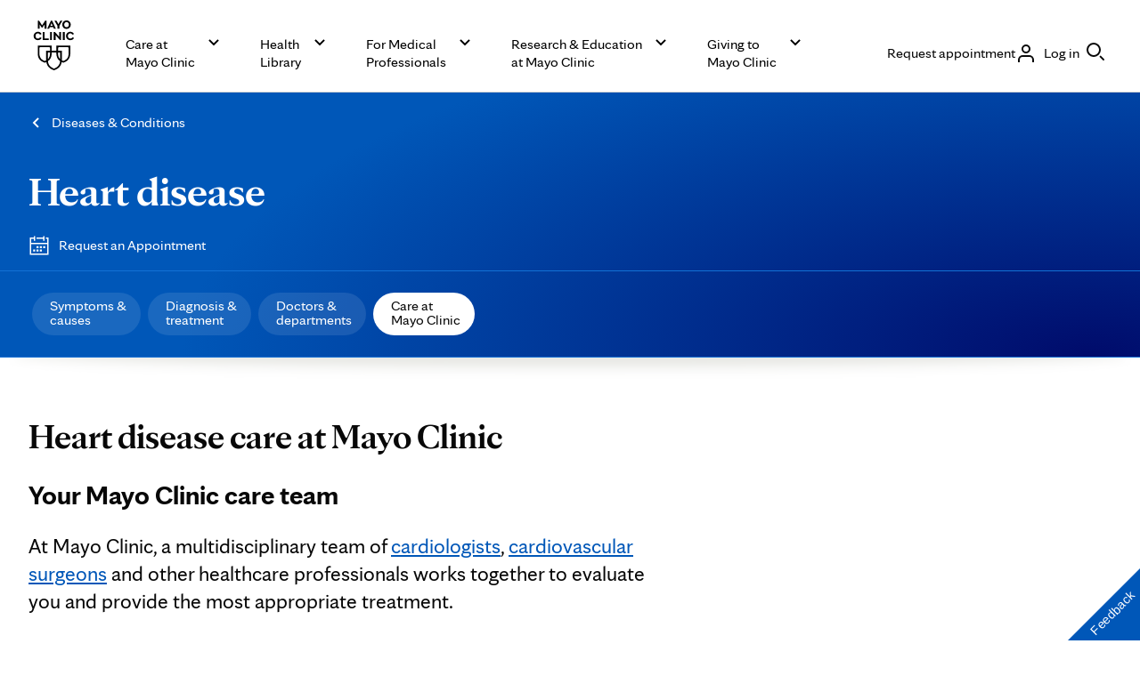

--- FILE ---
content_type: image/svg+xml
request_url: https://assets.mayoclinic.org/content/dam/mayoclinic/images/logos/mayo-clinic-logo.svg
body_size: 1390
content:
<svg width="56" height="56" viewBox="0 0 56 56" xmlns="http://www.w3.org/2000/svg">
  <path d="m42.708,9.4301c.6221.0233,1.2424-.0821,1.8218-.3096.5795-.2275,1.1059-.5721,1.5462-1.0123.4403-.4402.7849-.9666,1.0123-1.5461.2275-.5795.3328-1.1998.3096-1.8219.03-.626-.0705-1.2514-.2949-1.8366-.2244-.5852-.568-1.1173-1.009-1.5627-.441-.4454-.9696-.7943-1.5526-1.0246-.5828-.2303-1.2073-.337-1.8335-.3133-.6302-.0305-1.2598.0712-1.8483.2985-.5886.2273-1.123.5752-1.5693,1.0213-.4461.4461-.794.9806-1.0213,1.5692-.2272.5885-.329,1.2181-.2984,1.8483-.0237.6263.0829,1.2507.3133,1.8336.2303.5829.5792,1.1116,1.0246,1.5525.4454.4409.9776.7845,1.5627,1.009.5851.2244,1.2105.3249,1.8366.2949Zm0-7.6223c1.5727,0,2.5961,1.1512,2.5961,2.9182s-1.0328,2.9182-2.5961,2.9182-2.6055-1.1512-2.6055-2.904,1.0232-2.9324,2.6055-2.9324Zm-18.8023,5.7463h3.8704l.72,1.6817h2.1887L26.5586.2019h-1.3785l-4.1499,9.034h2.1602l.7153-1.6817Zm3.2167-1.5586l-1.2626-2.9694-1.2624,2.9694h2.525Zm-12.3786,1.8949l-2.2881-3.553v4.8984h-2.075V.1971h1.4591l3.4345,5.3626L18.7136.1971h1.4591v9.0387h-2.075v-4.8984l-2.2881,3.553h-1.0659Zm17.798,1.3454h2.1033v-3.2119L38.1271.1971h-2.2881l-2.2313,3.9462L31.3765.1971h-2.3165l3.4819,5.8269v3.2119Zm-16.6137,12.7243v-9.0387h2.1081v7.2954h4.6v1.7433h-6.708Zm10.3747-9.0387h-2.1033v9.034h2.1033v-9.034Zm-13.397,5.9927l1.8523.7296c-.7059,1.587-2.3023,2.5107-4.2541,2.5249-3.065,0-5.1542-2.3686-4.6804-5.5852.1853-.9447.651-1.8115,1.3364-2.4876.6853-.676,1.5585-1.1298,2.5056-1.3022,2.3118-.3126,4.2731.668,5.0499,2.5012l-1.8523.7296c-.1918-.4639-.5224-.8573-.9464-1.1261-.424-.2689-.9207-.4-1.4222-.3756-1.5917,0-2.6244,1.1654-2.6244,2.9324s1.0232,2.9181,2.6244,2.9181c.5009.0209.9968-.1064,1.4257-.3658.4289-.2596.7717-.6399.9856-1.0932Zm27.822-5.9927h-2.1033v9.034h2.1033v-9.034Zm7.5591,7.0599c.4256-.2523.7686-.6232.987-1.0672l1.8523.7437c-.7153,1.587-2.3118,2.5108-4.2635,2.5108-3.065,0-5.1542-2.3686-4.6805-5.5852.1854-.9447.6511-1.8115,1.3364-2.4876.6854-.676,1.5585-1.1298,2.5055-1.3022,2.326-.3128,4.2873.668,5.0452,2.4775l-1.8523.7296c-.1919-.4639-.5224-.8573-.9464-1.1261-.424-.2689-.9208-.4-1.4223-.3756-1.5727,0-2.5961,1.1512-2.5961,2.9181s1.0233,2.9181,2.6245,2.9181c.4944.0215.9843-.1016,1.41-.3539Zm-18.559-7.0599h-1.4023v9.0387h2.075v-5.5142l4.7989,5.5142h1.4023v-9.0387h-2.075v5.5142l-4.7989-5.5142Zm1.5491,21.1141v-5.7843h15.6378v8.8256c0,5.3105-2.5677,8.7166-7.8307,10.3794-.635-.1976-1.2567-.435-1.8618-.7107v.1705c-.7769,4.5289-3.6003,7.5276-8.565,9.0814-4.96-1.5539-7.788-4.5525-8.565-9.0814,0,0-.0237-.0616-.0237-.1705-.6051.2757-1.227.5131-1.8618.7107-5.2632-1.6628-7.8307-5.0737-7.8307-10.3794v-8.8302h15.6614v5.7889h5.2395Zm-13.0855,11.5575c-4.2523-1.7053-5.9632-4.2298-5.9632-8.862v-5.718c0-.24.0954-.4701.265-.6397.1697-.1697.3999-.265.6399-.265h10.152c.24,0,.4701.0953.6399.265.1696.1696.265.3998.265.6397v3.0224h-4.3157v10.7679c-.5438.2984-1.1059.5622-1.6829.7896Zm5.9938-8.8573v-.8432h-1.5444c-.24,0-.4701.0953-.6397.265-.1697.1696-.265.3998-.265.6397v6.7081c1.7148-1.587,2.4492-3.7235,2.4492-6.7696Zm4.472,17.4096c4.2304-1.6817,6.3243-4.0978,6.798-8.1339,0,0,.0094-.0901.0285-.251-2.8188-1.9092-4.2067-4.78-4.2067-8.6787v-1.1844h-5.2347v1.1844c0,3.8987-1.3644,6.7838-4.2067,8.6787.0283.161.0283.251.0283.251.4737,4.0362,2.5629,6.4522,6.7933,8.1339Zm4.4957-17.4096c0,3.0461.7342,5.1827,2.4492,6.7696v-6.7081c0-.1188-.0234-.2365-.0688-.3462-.0455-.1098-.1122-.2095-.1962-.2935-.084-.0841-.1837-.1507-.2935-.1962-.1098-.0455-.2275-.0688-.3462-.0688h-1.5444v.8432Zm5.9452,8.8683c4.2731-1.7055,5.9785-4.2304,5.9785-8.8683v-5.7131c0-.2384-.094-.4671-.2617-.6365-.1676-.1695-.3953-.2659-.6337-.2684h-10.1425c-.24,0-.4701.0953-.6399.265-.1696.1697-.2649.3998-.2649.6399v3.0223h4.2778v10.7679c.5449.299,1.1081.5632,1.6864.7912Z" fill-rule="evenodd" fill="black"/>
</svg>